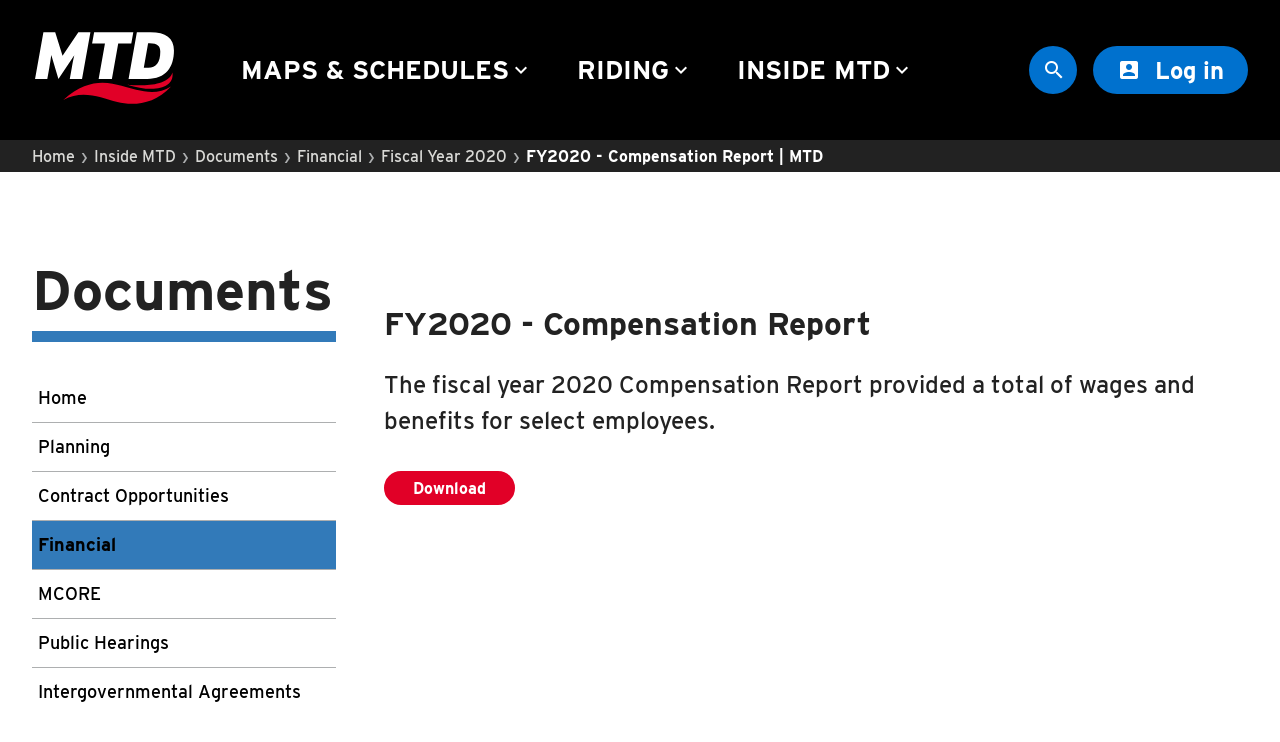

--- FILE ---
content_type: text/html; charset=utf-8
request_url: https://mtd.org/inside/documents/document-categories/financial/fiscal-year-2020/fy2020-compensation-report/
body_size: 9478
content:


<!doctype html>
<html lang="en">
<head>
	<meta charset="utf-8">
	<link href="/content/css/site.css?a81380a6c19f1d08b90ea075c405135c2fc7ee53" rel="preload" as="style" />

	<link href="/umbraco/Surface/Font/AdobeFonts" rel="preload" as="style" />
	<link href="https://fonts.googleapis.com/css?family=Material+Icons" rel="preload" as="style" />
	<link rel="preload" href="https://fonts.gstatic.com/s/materialicons/v53/flUhRq6tzZclQEJ-Vdg-IuiaDsNcIhQ8tQ.woff2" as="font" type="font/woff2" crossorigin>
	<link href="/content/lib/react.js" rel="preload" as="script" />
<link href="/content/lib/react-dom.js" rel="preload" as="script" />
	

	<link href="https://www.googletagmanager.com" rel="preconnect" />
	<link href="https://fonts.googleapis.com" rel="preconnect" />

	<meta name="viewport" content="width=device-width,minimum-scale=1,initial-scale=1">
	<link id="canonical-url" rel="canonical" href="https://mtd.org/inside/documents/document-categories/financial/fiscal-year-2020/fy2020-compensation-report/">
	<link rel="author" href="/humans.txt">
	<meta http-equiv="x-ua-compatible" content="ie=edge">
	<title>FY2020 - Compensation Report | MTD</title>
	
	

	<meta name="twitter:site" content="@rideMTD">
	<meta name="twitter:creator" content="@rideMTD">
				<meta name="twitter:card" content="summary_large_image">


	<meta property="fb:app_id" content="229063247953066">
	<meta property="og:url" content="https://mtd.org/inside/documents/document-categories/financial/fiscal-year-2020/fy2020-compensation-report/">
	<meta property="og:locale" content="en_US">
	<meta property="og:site_name" content="MTD">
	<meta property="og:title" content="FY2020 - Compensation Report | MTD">
	<meta property="og:type" content="website">
	
	<meta property="og:updated_time" content="2022-01-04T15:51:49">
	

	
	


	<link rel="apple-touch-icon" sizes="180x180" href="/apple-touch-icon.png?v=3">
	<link rel="icon" type="image/png" sizes="32x32" href="/favicon-32x32.png?v=3">
	<link rel="icon" type="image/png" sizes="16x16" href="/favicon-16x16.png?v=3">
	<link rel="manifest" href="/manifest.json?v=3">
	<meta name="msapplication-TileColor" content="#002f87">
	<meta name="theme-color" content="#002f87">

	<link href="https://fonts.googleapis.com/css?family=Material+Icons" rel="stylesheet">
	<link href="/umbraco/Surface/Font/AdobeFonts" rel="stylesheet">
	<link href="/content/css/site.css?a81380a6c19f1d08b90ea075c405135c2fc7ee53" rel="stylesheet" />

	
	<link href="/content/css/interior-page.css?3bde686708b904075f3dd484ed16e3717977a160" rel="stylesheet" />

	

	<link href="/content/css/side-nav.css?d157dfaeb74a683adfa076fa5b395bbea0179b00" rel="stylesheet" />


	<style>
		:root{
			--secondary-nav-fg: #ffffff;
			--secondary-nav-bg: #327ab9;
		}
	</style>
	
	<link href="/content/css/inside-mtd.css?d97bb72d50ea4f2a19ee16829058c5730c61faf6" rel="stylesheet" />

	




	
	
	
	<script defer data-domain="mtd.org" src="https://pa.mtd.org/js/script.file-downloads.outbound-links.pageview-props.tagged-events.js"></script>
	<script>window.plausible = window.plausible || function () { (window.plausible.q = window.plausible.q || []).push(arguments) }</script>
</head>
<body id="body">
	

<header class="header-nav" id="primary-nav">

	<a href="#skip-nav" class="skip-nav" tabindex="0">Skip to main content</a>

	<nav class="main-nav" id="main-nav-container">
		<button aria-label="Open Menu" class="mobile-menu-button closed" id="menu-button" aria-hidden="true" tabindex="-1">
			<span class="hamburger-box">
				<span class="hamburger-inner"></span>
			</span>
		</button>

		<a class="logo-link" id="logo-link" title="Home" href="/" aria-label="Home" tabindex="0">
			<svg><use xlink:href="#mtd-logo" /></svg>
		</a>

		<ul id="main-nav" aria-label="Site Navigation" class="main-nav-list">
				<li role="none">
						<button class="top-menu-item" aria-expanded="false" id="node-1057" aria-controls="sub-nav-menu-1057">
							Maps &amp; Schedules
							<i class="material-icons" role="none" aria-hidden="true">keyboard_arrow_down</i>
						</button>
						<div class="sub-menu sub-menu-inactive">
							<div class="wrap" role="region" aria-labelledby="node-1057">
								<div class="arrow" role="none">
									<svg xmlns="http://www.w3.org/2000/svg" version="1.1" viewBox="0 0 52 29" xml:space="preserve">
									<path class="arrow-path" d="M0 15h22L37 0l15 15v14H0V15"></path>
									</svg>
								</div>
								<ul id="sub-nav-menu-1057">
									<li>
										<a href="/maps-and-schedules/"
										   class="sub-menu-link"
										   >
											Maps &amp; Schedules
										</a>
									</li>
										<li>
											<a class="sub-menu-link"
											   
											   href="/maps-and-schedules/routes/">
												Routes
											</a>
										</li>
										<li>
											<a class="sub-menu-link"
											   
											   href="/maps-and-schedules/bus-stops/">
												Bus Stops
											</a>
										</li>
										<li>
											<a class="sub-menu-link"
											   
											   href="/maps-and-schedules/plan-trip/">
												Trip Planner
											</a>
										</li>
										<li>
											<a class="sub-menu-link"
											   
											   href="/maps-and-schedules/schools/">
												Schools
											</a>
										</li>
										<li>
											<a class="sub-menu-link"
											   
											   href="/maps-and-schedules/maps/">
												Maps
											</a>
										</li>
										<li>
											<a class="sub-menu-link"
											   
											   href="/maps-and-schedules/apps/">
												Apps
											</a>
										</li>
										<li>
											<a class="sub-menu-link"
											   
											   href="/maps-and-schedules/reroutes/">
												Reroutes
											</a>
										</li>
										<li>
											<a class="sub-menu-link"
											   
											   href="/maps-and-schedules/uiuc-learn-to-ride/">
												UIUC Learn To Ride
											</a>
										</li>
										<li>
											<a class="sub-menu-link"
											   
											   href="/maps-and-schedules/public-hearing/">
												Public Hearing
											</a>
										</li>
								</ul>
							</div>
						</div>
				</li>
				<li role="none">
						<button class="top-menu-item" aria-expanded="false" id="node-1058" aria-controls="sub-nav-menu-1058">
							Riding
							<i class="material-icons" role="none" aria-hidden="true">keyboard_arrow_down</i>
						</button>
						<div class="sub-menu sub-menu-inactive">
							<div class="wrap" role="region" aria-labelledby="node-1058">
								<div class="arrow" role="none">
									<svg xmlns="http://www.w3.org/2000/svg" version="1.1" viewBox="0 0 52 29" xml:space="preserve">
									<path class="arrow-path" d="M0 15h22L37 0l15 15v14H0V15"></path>
									</svg>
								</div>
								<ul id="sub-nav-menu-1058">
									<li>
										<a href="/riding/"
										   class="sub-menu-link"
										   >
											Riding
										</a>
									</li>
										<li>
											<a class="sub-menu-link"
											   
											   href="/riding/boarding-riding/">
												Boarding &amp; Riding
											</a>
										</li>
										<li>
											<a class="sub-menu-link"
											   
											   href="/riding/accessibility/">
												Accessibility
											</a>
										</li>
										<li>
											<a class="sub-menu-link"
											   
											   href="/riding/planning-a-trip/">
												Planning A Trip
											</a>
										</li>
										<li>
											<a class="sub-menu-link"
											   
											   href="/riding/mtd-services/">
												MTD Services
											</a>
										</li>
										<li>
											<a class="sub-menu-link"
											   
											   href="/riding/lost-found/">
												Lost &amp; Found
											</a>
										</li>
										<li>
											<a class="sub-menu-link"
											   
											   href="/riding/bringing-a-bicycle/">
												Bringing a Bicycle
											</a>
										</li>
										<li>
											<a class="sub-menu-link"
											   
											   href="/riding/fares-passes/">
												Fares &amp; Passes
											</a>
										</li>
										<li>
											<a class="sub-menu-link"
											   
											   href="/riding/token-transit/">
												Token Transit
											</a>
										</li>
										<li>
											<a class="sub-menu-link"
											   
											   href="/riding/hours-holidays/">
												Hours &amp; Holidays
											</a>
										</li>
										<li>
											<a class="sub-menu-link"
											   
											   href="/riding/community-engagement/">
												Community Engagement
											</a>
										</li>
										<li>
											<a class="sub-menu-link"
											   
											   href="/riding/rules-regulations/">
												Rules &amp; Regulations
											</a>
										</li>
								</ul>
							</div>
						</div>
				</li>
				<li role="none">
						<button class="top-menu-item" aria-expanded="false" id="node-1059" aria-controls="sub-nav-menu-1059">
							Inside MTD
							<i class="material-icons" role="none" aria-hidden="true">keyboard_arrow_down</i>
						</button>
						<div class="sub-menu sub-menu-inactive">
							<div class="wrap" role="region" aria-labelledby="node-1059">
								<div class="arrow" role="none">
									<svg xmlns="http://www.w3.org/2000/svg" version="1.1" viewBox="0 0 52 29" xml:space="preserve">
									<path class="arrow-path" d="M0 15h22L37 0l15 15v14H0V15"></path>
									</svg>
								</div>
								<ul id="sub-nav-menu-1059">
									<li>
										<a href="/inside/"
										   class="sub-menu-link"
										   >
											Inside MTD
										</a>
									</li>
										<li>
											<a class="sub-menu-link"
											   
											   href="/inside/who-we-are/">
												Who We Are
											</a>
										</li>
										<li>
											<a class="sub-menu-link"
											   
											   href="/inside/documents/">
												Documents
											</a>
										</li>
										<li>
											<a class="sub-menu-link"
											   
											   href="/inside/compliance/">
												Compliance
											</a>
										</li>
										<li>
											<a class="sub-menu-link"
											   
											   href="/inside/board/">
												Board
											</a>
										</li>
										<li>
											<a class="sub-menu-link"
											   
											   href="/inside/jobs/">
												Jobs
											</a>
										</li>
										<li>
											<a class="sub-menu-link"
											   
											   href="/inside/mtd-pulse/">
												MTD Pulse
											</a>
										</li>
										<li>
											<a class="sub-menu-link"
											   
											   href="/inside/illinois-terminal/">
												Illinois Terminal
											</a>
										</li>
										<li>
											<a class="sub-menu-link"
											   
											   href="/inside/mtd2071/">
												MTD2071
											</a>
										</li>
										<li>
											<a class="sub-menu-link"
											   
											   href="/inside/projects/">
												Projects
											</a>
										</li>
										<li>
											<a class="sub-menu-link"
											   
											   href="/inside/advertise/">
												Advertise
											</a>
										</li>
										<li>
											<a class="sub-menu-link"
											   
											   href="/inside/contact/">
												Contact
											</a>
										</li>
								</ul>
							</div>
						</div>
				</li>
		</ul>
	</nav>
	<div class="right-nav">
		<div class="search" role="search" aria-label="Search MTD.org" id="site-search-container">
			<form action="/site-search-champaign-urbana-mass-transit-district/" method="get" name="search" id="site-search-form" class="hide">
				<input type="search" class="search-input" name="query" id="query" aria-label="Site Search" />
				<button type="submit" aria-label="Site Search" onclick="mtdAnalytics.LogSiteSearch()">
					<i class="material-icons">&#xe8b6;</i>
				</button>
			</form>
			<a href="/site-search-champaign-urbana-mass-transit-district/"
			   aria-hidden="true"
			   class="hide mobile-search-button"
			   aria-label="Site Search"
			   onclick="mtdAnalytics.LogSiteSearch()"
			   id="site-search-link">
				<i class="material-icons">&#xe8b6;</i>
			</a>
		</div>
		<div class="login-button-app" id="login-button-app"></div>
	</div>

</header>

	
	

<nav id="breadcrumb-nav" class="breadcrumbs" role="navigation" aria-label="Breadcrumb trail">
	<ol>
			<li>
				<a href="/">Home</a>
				<span aria-hidden="true">&rsaquo;</span>
			</li>
			<li>
				<a href="/inside/">Inside MTD</a>
				<span aria-hidden="true">&rsaquo;</span>
			</li>
			<li>
				<a href="/inside/documents/">Documents</a>
				<span aria-hidden="true">&rsaquo;</span>
			</li>
			<li>
				<a href="/inside/documents/document-categories/financial/">Financial</a>
				<span aria-hidden="true">&rsaquo;</span>
			</li>
			<li>
				<a href="/inside/documents/document-categories/financial/fiscal-year-2020/">Fiscal Year 2020</a>
				<span aria-hidden="true">&rsaquo;</span>
			</li>
		<li>
			<a href="https://mtd.org/inside/documents/document-categories/financial/fiscal-year-2020/fy2020-compensation-report/" aria-current="page">
				FY2020 - Compensation Report | MTD
			</a>
		</li>
	</ol>
	<div class="back-button">
		<span aria-hidden="true">&lsaquo;</span><a href="/inside/documents/document-categories/financial/fiscal-year-2020/"> Back</a>
	</div>
</nav>


	<div id="skip-nav" class="skip-nav" tabindex="-1">
		<noscript>
			<div class="noscript">
				<h2>
					No JavaScript Detected
				</h2>
				<p>
					MTD.org requires JavaScript to fully function. Please enable JavaScript in your browser to get the best of MTD.org.
				</p>
			</div>
		</noscript>
		


	


<main role="main">
	<div class="main-container interior">
		
	<div class="secondary-nav" id="secondary-nav">
		<div class="section">
			<h1 class="page-name small">Documents</h1>
		</div>
	<nav aria-label="Documents Navigation">
		<div class="mobile-menu-controls">
			<button aria-hidden="true" tabindex="-1" class="hide" id="side-nav-mobile-menu-controls-button">
				<span class="name" aria-hidden="true">Financial</span>
					<span class="material-icons">expand_more</span>
			</button>
		</div>

		<ul class="sub-nav" id="sub-navigation-list">
			<li class="home ">
				<a href="/inside/documents/"
				   >
					Home
				</a>
			</li>
				<li class="">
						<a href="/inside/documents/document-categories/planning/">Planning</a>
				</li>
				<li class="">
						<a href="/inside/documents/document-categories/contract-opportunities/">Contract Opportunities</a>
				</li>
				<li class="current">
						<a href="/inside/documents/document-categories/financial/" >Financial</a>
				</li>
				<li class="">
						<a href="/inside/documents/document-categories/mcore/">MCORE</a>
				</li>
				<li class="">
						<a href="/inside/documents/document-categories/public-hearings/">Public Hearings</a>
				</li>
				<li class="">
						<a href="/inside/documents/document-categories/intergovernmental-agreements/">Intergovernmental Agreements</a>
				</li>
		</ul>
	</nav>
	</div>
	

		<div class="content">
			




<div class="with-secondary-nav">
	




<article>
	<section class="document">
		<h2>FY2020 - Compensation Report</h2>
			<div class="blurb">
				<p>The fiscal year 2020 Compensation Report provided a total of wages and benefits for select employees.</p>

			</div>
		<div class="action">
			<a href="/media/2486/fy20-compensation-forecast.pdf"
			   class="button"
			   download="FY2020 - Compensation Report.pdf">
				Download
				<span class="sr"> FY2020 - Compensation Report (pdf)</span>
			</a>
		</div>
	</section>
</article>





</div>






		</div>
	</div>
</main>


	









	</div>
	<footer class="footer">
	<svg xmlns="http://www.w3.org/2000/svg" version="1.1" viewBox="0 0 1000 75" xml:space="preserve" class="swoosh">
		<path
			d="M0 58.9c21.1-8.6 65.7-27.3 167.5-43 29.5-4.5 50.7-6.1 93.5-7.8 62.2-2.3 109 1.4 153.3 5.2 47.2 4 79.7 8.5 139.6 16.9 81.6 11.4 101.7 16.5 166.9 24.6 26.8 3.3 63.2 8.7 108.7 11 28.7 1.5 52.2 1.4 61 1.4 29.1-.2 28.4-.5 52.4-1.6 36.7-2.7 42.3-3.2 57.3-4.8V.2H0v58.7z"
		/>
	</svg>
	<div class="footer-grid">
		<div class="main">
			<div class="logo">
				<svg><use xlink:href="#mtd-logo-lockup" /></svg>
			</div>
			<div class="address">
				<p class="name">Champaign-Urbana Mass Transit District</p>
				<p>
					1101 E. University Ave.<br />
					Urbana, IL 61802-2009
				</p>
				<p>
					<a property="telephone" href="tel:+1-217-384-8188">217.384.8188</a>
				</p>
			</div>
			<div class="social">
				<span id="share"></span>
				<a href="https://www.facebook.com/rideMTD/" aria-label="Follow MTD on Facebook">
					<svg><use xlink:href="#fb" /></svg>
				</a>
				<a href="https://twitter.com/rideMTD/" aria-label="Follow MTD on Twitter">
					<svg><use xlink:href="#twitter" /></svg>
				</a>
				<a href="https://instagram.com/rideMTD/" aria-label="Follow MTD on Instagram">
					<svg><use xlink:href="#instagram" /></svg>
				</a>
				<a href="https://www.youtube.com/@RideMTD" aria-label="Subscribe to MTD on Youtube">
					<svg><use xlink:href="#youtube" /></svg>
				</a>
			</div>

			<div class="main-footer-links">
				<ul>
					<li><a href="/inside/contact/">Contact Us</a></li>
					<li><a href="/privacy-policy/">Privacy Policy</a></li>
					<li><a href="/accessibility-policy/">Accessibility Policy</a></li>
				</ul>
			</div>

			<div class="languages">
				<nav class="translation-info" role="navigation" aria-label="Translation Information">
	<h2>Rider Information</h2>
	<ul>
				<li><a href="/languages/english/" lang="en">English</a></li>
				<li><a href="/languages/spanish/" title="Spanish" lang="es">espa&#241;ol</a></li>
				<li><a href="/languages/korean/" title="Korean" lang="ko">한국어</a></li>
				<li><a href="/languages/chinese/" title="Chinese" lang="zh">中文</a></li>
				<li><a href="/languages/french/" title="French" lang="fr">fran&#231;ais</a></li>
				<li><a href="/languages/hindi/" title="Hindi" lang="hi">हिन्दी</a></li>
	</ul>
</nav>

			</div>

		</div>
		<div class="footer-fare">
			<p class="top">
				<span class="still">
					Just
				</span>
				<span class="price">
					<span class="dollar">$</span><span class="number">1</span>
				</span>
				<span class="or-less">
					Each Way
				</span>
			</p>
			<p>
				<span class="students">
					Many students, seniors, &amp; others
				</span>
				<span class="free">
					Ride Fare-Free
				</span>
				<span class="fare-link">
					<a href="/riding/fares-passes/">find out more</a>
				</span>
			</p>
		</div>
		<div class="footer-links">
			<ul>
				<li>
					<a href="/inside/mtd-pulse/">Get the <strong>Latest News</strong></a>
				</li>
				<li>
					<a href="/inside/jobs/">See our <strong>Available Jobs</strong></a>
				</li>
				<li>
					<a href="/inside/documents/">Browse <strong>Public Documents</strong></a>
				</li>
				<li>
					<a href="/inside/mtd2071/"><strong>MTD2071</strong></a>
				</li>
				<li>
					<a href="/maps-and-schedules/plan-trip/">Use the <strong>Trip Planner</strong></a>
				</li>
				<li>
					<a href="/maps-and-schedules/routes/">View <strong>All MTD Routes</strong></a>
				</li>
				<li>
					<a href="/maps-and-schedules/bus-stops/"><strong>Find a Bus Stop</strong></a>
				</li>
				<li>
					<a href="/maps-and-schedules/apps/"><strong>Download an App</strong></a>
				</li>
				<li>
					<a href="/inside/illinois-terminal/cityview/"><strong>CityView</strong> Event Space</a>
				</li>
			</ul>
		</div>
	</div>
</footer>


	
	<script>
		window.mtd = {
			searchSessionId: '2bd3b42d-5319-4a95-bf48-25b0932fe2f0'
		};
	</script>
	
	
	
	



	
<script src="/content/lib/react.js"></script>
<script src="/content/lib/react-dom.js"></script>


<script>
	window.mtd.user = {
		loggedIn: false,
		prompt: false,
		name: '',
		email: '',
		picture: ''
	};
</script>

<script src="https://accounts.google.com/gsi/client"></script>
<script src="/content/js-prod/auth.eef6018b484766bda26d.js" async defer></script>

<script src="/content/js-prod/navigation.fe3d9e6fe14db0c6f7f2.js" async defer></script>

<script src="/content/js-prod/siteSearch.902ac3bba272e6bdad2c.js" async defer></script>

<script src="/content/js-prod/share.982e0ce5451e94356776.js" async defer></script>


<script src="/content/FeatureDetection/features.js" async defer></script>

	
	

	<script src="/content/js-prod/secondaryNav.517f5f6b2e6c0fd194bb.js" async defer></script>


	
	



	<svg xmlns="http://www.w3.org/2000/svg" class="svg-nope">
	<defs>
		<symbol id="fb" viewBox="0 0 32 32">
			<path d="M30.23 0H1.77A1.77 1.77 0 0 0 0 1.77v28.46A1.77 1.77 0 0 0 1.77 32h15.32V19.61h-4.17v-4.83h4.17v-3.56c0-4.13 2.52-6.38 6.21-6.38A34.22 34.22 0 0 1 27 5v4.34h-2.53c-2 0-2.39 1-2.39 2.35v3.08h4.78l-.62 4.83h-4.16V32h8.15A1.77 1.77 0 0 0 32 30.23V1.77A1.77 1.77 0 0 0 30.23 0z" />
		</symbol>
		<symbol id="twitter" viewBox="0 0 32 32">
			<path d="M10.05 29c12.08 0 18.68-10 18.68-18.68v-.85A13.38 13.38 0 0 0 32 6.08a13.31 13.31 0 0 1-3.78 1 6.61 6.61 0 0 0 2.89-3.64 13.06 13.06 0 0 1-4.17 1.59 6.57 6.57 0 0 0-11.36 4.53 7.26 7.26 0 0 0 .17 1.5A18.65 18.65 0 0 1 2.22 4.19a6.59 6.59 0 0 0 2 8.77 6.64 6.64 0 0 1-3-.82v.09a6.58 6.58 0 0 0 5.26 6.44 6.6 6.6 0 0 1-3 .12 6.57 6.57 0 0 0 6.13 4.56 13.17 13.17 0 0 1-8.16 2.82A12.64 12.64 0 0 1 0 26.08 18.68 18.68 0 0 0 10.05 29" />
		</symbol>
		<symbol id="instagram" viewBox="0 0 32 32">
			<path d="M16 2.93c4.27 0 4.78 0 6.47.09a8.85 8.85 0 0 1 3 .55 5 5 0 0 1 1.84 1.2 5 5 0 0 1 1.2 1.84 8.85 8.85 0 0 1 .55 3c.08 1.69.09 2.19.09 6.47s0 4.78-.09 6.47a8.85 8.85 0 0 1-.55 3 5.3 5.3 0 0 1-3 3 8.85 8.85 0 0 1-3 .55c-1.69.08-2.19.09-6.47.09s-4.78 0-6.47-.09a8.85 8.85 0 0 1-3-.55 5 5 0 0 1-1.84-1.2 5 5 0 0 1-1.2-1.84 8.85 8.85 0 0 1-.55-3c-.08-1.69-.09-2.19-.09-6.47s0-4.78.09-6.47a8.85 8.85 0 0 1 .55-3 5 5 0 0 1 1.2-1.84 5 5 0 0 1 1.84-1.2 8.85 8.85 0 0 1 3-.55c1.69-.08 2.19-.09 6.47-.09M16 0c-4.35 0-4.89 0-6.6.1a11.74 11.74 0 0 0-3.88.79 7.84 7.84 0 0 0-2.83 1.84A7.84 7.84 0 0 0 .84 5.57 11.74 11.74 0 0 0 .1 9.45C0 11.16 0 11.7 0 16s0 4.89.1 6.6a11.74 11.74 0 0 0 .74 3.88 7.84 7.84 0 0 0 1.85 2.83 7.84 7.84 0 0 0 2.83 1.85 11.74 11.74 0 0 0 3.88.74c1.71.08 2.25.1 6.6.1s4.89 0 6.6-.1a11.74 11.74 0 0 0 3.88-.74 8.18 8.18 0 0 0 4.68-4.68 11.74 11.74 0 0 0 .74-3.88c.08-1.71.1-2.25.1-6.6s0-4.89-.1-6.6a11.74 11.74 0 0 0-.74-3.88 7.84 7.84 0 0 0-1.85-2.83 7.84 7.84 0 0 0-2.83-1.8A11.74 11.74 0 0 0 22.6.14C20.89.06 20.35 0 16 0z" />
			<path d="M16 7.83A8.22 8.22 0 1 0 24.22 16 8.22 8.22 0 0 0 16 7.83zm0 13.55A5.33 5.33 0 1 1 21.33 16 5.33 5.33 0 0 1 16 21.38z" />
			<circle cx="24.54" cy="7.5" r="1.92" />
		</symbol>
		<symbol id="youtube" viewBox="0 0 32 32">
			<path d="M31.68 9.6a6.92 6.92 0 0 0-1.27-3.18 4.58 4.58 0 0 0-3.21-1.35C22.72 4.75 16 4.75 16 4.75s-6.72 0-11.2.32a4.58 4.58 0 0 0-3.21 1.36A6.92 6.92 0 0 0 .32 9.6 48.4 48.4 0 0 0 0 14.78v2.43a48.4 48.4 0 0 0 .32 5.18 6.92 6.92 0 0 0 1.27 3.18 5.43 5.43 0 0 0 3.53 1.37c2.56.25 10.88.32 10.88.32s6.72 0 11.2-.33a4.58 4.58 0 0 0 3.21-1.36 6.92 6.92 0 0 0 1.27-3.18 48.46 48.46 0 0 0 .32-5.18v-2.43a48.46 48.46 0 0 0-.32-5.18zm-19 10.55v-9l8.65 4.51z" />
		</symbol>
		<symbol id="share-icon" viewBox="0 0 24 24">
			<path d="M0 0h24v24H0z" fill="none" />
			<path d="M18 16.08c-.76 0-1.44.3-1.96.77L8.91 12.7c.05-.23.09-.46.09-.7s-.04-.47-.09-.7l7.05-4.11c.54.5 1.25.81 2.04.81 1.66 0 3-1.34 3-3s-1.34-3-3-3-3 1.34-3 3c0 .24.04.47.09.7L8.04 9.81C7.5 9.31 6.79 9 6 9c-1.66 0-3 1.34-3 3s1.34 3 3 3c.79 0 1.5-.31 2.04-.81l7.12 4.16c-.05.21-.08.43-.08.65 0 1.61 1.31 2.92 2.92 2.92 1.61 0 2.92-1.31 2.92-2.92s-1.31-2.92-2.92-2.92z" />
		</symbol>
		<symbol id="mtd-logo" viewBox="0 0 630 350">
			<path fill="#e10027" d="M604 255.9c-70.4 47.4-151.1 13.2-215.3-3-63.7-17.3-147-33.7-252.7 61.7 84.5-46.6 162.4-9.6 234.8 9.3 64.1 16.1 159 14 233.2-68" />
			<path fill="#e10027" d="M414.5 247.8l-.1.2c104.7 34.2 205.5 22.1 195.9-53.2-24 76.2-197.8 52.6-195.8 53" />
			<path fill="#fff" d="M557.4 103.9c0-24.3-11.7-37.2-45.9-37.2h-7l-18.7 107.7H505c34.3.1 52.4-24.8 52.4-70.5M500.7 223h-81.1l36-204.8h58.8c67 0 102.4 25.5 102.4 80.5 0 73.1-35.1 124.3-116.1 124.3M431.4 67.6h-56.8L347.1 223h-57.6L317 67.6h-55.9l8.8-49.4h170.3zM183.8 119.7l-69 103.2-31.1-104.7c-2 15.8-5 35.7-8.5 55.9L66.4 223H13.2L49.5 18.2h51.3l31.9 103 68.7-103h52.4L217.4 223h-53.3l8.8-48.9c3.6-20.1 7.1-38.6 10.9-54.4" />
		</symbol>
		<symbol id="mtd-logo-lockup" viewBox="0 0 800 500">
			<g fill="#fff">
				<path d="M326.3 425.4c.1-5.1-1.4-7.7-6.6-7.7-4 0-6.2 2.7-7.6 7.7h14.2zm14.9-.2c0 4.4-.8 8.6-1.5 11h-29.2c-.4 5.6 3.5 8.1 8.2 8.1 4.4 0 7.4-.7 12.3-3l4.7 11.5c-6.2 3.2-12.3 4.8-19 4.8-14.2 0-21.8-8.8-21.8-22 0-17.5 10.6-30.8 26.2-30.8 13.8 0 20.1 8.2 20.1 20.4M111 440.9l-4.8 14.9c-3 1.3-6.7 1.8-10.3 1.8-9.3 0-13.4-3.4-13.4-11.3 0-1.4.2-3.1.5-4.8l3.9-22h-7.2l2.4-13.6h7.2l2.2-12.8 18.6-6.9-3.5 19.7h10.5l-2.4 13.6h-10.5l-3.2 18.3c-.1.7-.2 1.4-.2 1.8 0 2.4 1.3 3.2 4 3.2 2 0 4.5-.8 6.2-1.9M165.1 456.5h-17.5l5.1-28.8c.2-1.1.3-2.2.3-3.1 0-3.6-1.9-5.2-4.8-5.2-3.7 0-5.6 1.7-6.8 8.1l-5.1 28.9H119l11.2-63.4 18.6-6.9-4.1 23.1c2.5-2 6.8-4.4 11.8-4.4 9.3 0 14.6 4.6 14.6 14.8 0 2.1-.4 5.2-.8 7.6l-5.2 29.3zM218.4 407.5l-7.1 17.5c-1.4-1.6-4.2-4.2-8.2-4.2-4.1 0-6.2 2-7.2 8.2l-4.8 27.6h-17.4l9-50.7H200l-.6 3c2.4-1.9 6-4.1 10.4-4.1 4.3 0 6.9 1.4 8.6 2.7M232.4 456.5H215l9-50.6h17.4zM298.6 405.9l-25.2 50.7h-18l-8.6-50.7h18.4l1.2 18.6c.3 4.2.9 10.3.8 15.1 1.4-4.9 3.8-10.9 5.5-15.1l7.6-18.6h18.3z" />
			</g>
			<g fill="#e10027">
				<path d="M510.4 321.5l-.1.2c104.7 34.2 205.5 22.1 195.9-53.2-24 76.2-197.8 52.6-195.8 53" />
				<path d="M699.9 329.6c-70.4 47.4-151.1 13.2-215.3-3-63.7-17.3-147-33.7-252.7 61.7 84.5-46.6 162.4-9.6 234.8 9.3 64.1 16.1 159.1 13.9 233.2-68" />
			</g>
			<g fill="#fff">
				<path id="d" d="M653.3 177.6c0-24.3-11.7-37.2-45.9-37.2h-7l-18.7 107.7H601c34.2 0 52.3-24.8 52.3-70.5m-56.7 119.1h-81.1l36-204.8h58.8c67 0 102.4 25.5 102.4 80.5 0 73.1-35.1 124.3-116.1 124.3" />
				<path id="t" fill="#fff" d="M527.3 141.3h-56.8L443 296.7h-57.6l27.5-155.4H357l8.8-49.4h170.3z" />
				<path id="m" d="M279.7 193.4l-69 103.2-31.1-104.7c-2 15.8-5 35.7-8.5 55.9l-8.8 48.9H109l36.3-204.8h51.3l31.9 103 68.7-103h52.4l-36.3 204.8H260l8.8-48.9c3.6-20.1 7.1-38.6 10.9-54.4" />
			</g>
		</symbol>
		<symbol id="favicon" viewBox="0 0 1000 1000">
			<path fill="#005FC5" d="M279.5 452.8c9.6-30.2 25.3-57.7 45.6-81.1-32.6-14.4-55.4-47-55.4-85 0-51.3 41.6-92.8 92.8-92.8 21.5 0 41.4 7.3 57.1 19.6 10-30 26.1-57.3 46.7-80.4-29.6-20.1-65.3-31.8-103.8-31.8-102.4 0-185.4 83-185.4 185.4 0 46.4 38 127.8 79.7 203.1 5-1.3 9.9-2.5 14.8-3.7 1.7-11.4 4.4-22.5 7.9-33.3zm267.6-181.4c7.3-44 45.5-77.5 91.5-77.5 51.3 0 92.8 41.6 92.8 92.8 0 38.5-23.4 71.5-56.8 85.6 20.2 23.5 35.8 51.1 45.3 81.3 4.4 13.9 7.5 28.4 9.1 43.3 3.9-.2 7.8-.4 11.6-.7 43-77 83.2-161.8 83.2-209.5 0-102.4-83-185.4-185.4-185.4-54.9 0-104.2 23.9-138.1 61.8l-.2-.2c-26 29-43 66.3-46.6 107.4.1.4.1.7.2 1.1-.4 5.1-.7 10.2-.7 15.4 0 3 .2 6.3.6 9.6 14.8-3 30.1-4.6 45.8-4.6 16.3 0 30 1.8 45.3 5.1" />
			<path fill="#005FC5" d="M418.7 478.6c34.2-69.1 146.2-60.2 168.9 13.7 31.1 3.3 63.7 5.3 96 5.6-29.6-201.4-313-216.6-364.2-19.7 34.5-3.8 67.6-3.1 99.3.4zm-.8 191c-21.8-6.5-43.8-13.1-66-19l147.8 247.3 115.7-192.1c-53-.3-97.7-8.7-127-16.1-23.5-6.1-47.4-13.2-70.5-20.1z" />
			<path fill="#ea0029" d="M579.9 516.7l-.1.4c204.6 66.9 401.7 43.3 383-104.1-46.9 149.1-386.7 102.8-382.9 103.7" />
			<path fill="#ea0029" d="M950.4 532.4c-137.6 92.8-295.5 25.7-420.9-5.9-124.6-33.8-287.4-66-494.2 120.7 165.3-91.2 317.5-18.8 459.2 18.2 125.4 31.6 311 27.4 455.9-133" />
		</symbol>
	</defs>
</svg>

	
	
	
	



	
	
	


	

	<link href="/content/css/print.css?4b945b5e8efe42d4aec185a608558adc908516b3" rel="stylesheet" media="print" />

	<script>
		if ('serviceWorker' in navigator) {
			// Use the window load event to keep the page load performant
			window.addEventListener('load', () => {
				navigator.serviceWorker.register('/sw.js');
			});
		}
	</script>
	<script src="/content/js-prod/offline.ad1aac53c7734891e74a.js"></script>

</body>
</html>








--- FILE ---
content_type: text/css
request_url: https://mtd.org/content/css/interior-page.css?3bde686708b904075f3dd484ed16e3717977a160
body_size: 761
content:
[aria-label][role~=tooltip]{position:relative}[aria-label][role~=tooltip]:after,[aria-label][role~=tooltip]:before{transform:translateZ(0);backface-visibility:hidden;will-change:transform;opacity:0;pointer-events:none;transition:all var(--microtip-transition-duration,.18s) var(--microtip-transition-easing,ease-in-out) var(--microtip-transition-delay,0s);position:absolute;box-sizing:border-box;z-index:10;transform-origin:top}[aria-label][role~=tooltip]:before{background-size:100% auto!important;content:""}[aria-label][role~=tooltip]:after{background:rgba(17,17,17,.9);border-radius:4px;color:#fff;content:attr(aria-label);font-size:var(--microtip-font-size,13px);font-weight:var(--microtip-font-weight,normal);text-transform:var(--microtip-text-transform,none);padding:.5em 1em;white-space:nowrap;box-sizing:content-box}[aria-label][role~=tooltip]:focus:after,[aria-label][role~=tooltip]:focus:before,[aria-label][role~=tooltip]:hover:after,[aria-label][role~=tooltip]:hover:before{opacity:1;pointer-events:auto}[role~=tooltip][data-microtip-position|=top]:before{background:url("data:image/svg+xml;charset=utf-8,%3Csvg xmlns='http://www.w3.org/2000/svg' width='36' height='12'%3E%3Cpath fill='rgba(17, 17, 17, 0.9)' d='M2.658 0h32.004c-6 0-11.627 12.002-16.002 12.002C14.285 12.002 8.594 0 2.658 0z'/%3E%3C/svg%3E") no-repeat;height:6px;width:18px;margin-bottom:5px}[role~=tooltip][data-microtip-position|=top]:after{margin-bottom:11px}[role~=tooltip][data-microtip-position|=top]:before{transform:translate3d(-50%,0,0);bottom:100%;left:50%}[role~=tooltip][data-microtip-position|=top]:hover:before{transform:translate3d(-50%,-5px,0)}[role~=tooltip][data-microtip-position|=top]:after{transform:translate3d(-50%,0,0);bottom:100%;left:50%}[role~=tooltip][data-microtip-position=top]:hover:after{transform:translate3d(-50%,-5px,0)}[role~=tooltip][data-microtip-position=top-left]:after{transform:translate3d(calc(-100% + 16px),0,0);bottom:100%}[role~=tooltip][data-microtip-position=top-left]:hover:after{transform:translate3d(calc(-100% + 16px),-5px,0)}[role~=tooltip][data-microtip-position=top-right]:after{transform:translate3d(-16px,0,0);bottom:100%}[role~=tooltip][data-microtip-position=top-right]:hover:after{transform:translate3d(-16px,-5px,0)}[role~=tooltip][data-microtip-position|=bottom]:before{background:url("data:image/svg+xml;charset=utf-8,%3Csvg xmlns='http://www.w3.org/2000/svg' width='36' height='12'%3E%3Cpath fill='rgba(17, 17, 17, 0.9)' d='M33.342 12H1.338c6 0 11.627-12.002 16.002-12.002C21.715-.002 27.406 12 33.342 12z'/%3E%3C/svg%3E") no-repeat;height:6px;width:18px;margin-top:5px;margin-bottom:0}[role~=tooltip][data-microtip-position|=bottom]:after{margin-top:11px}[role~=tooltip][data-microtip-position|=bottom]:before{transform:translate3d(-50%,-10px,0);bottom:auto;left:50%;top:100%}[role~=tooltip][data-microtip-position|=bottom]:hover:before{transform:translate3d(-50%,0,0)}[role~=tooltip][data-microtip-position|=bottom]:after{transform:translate3d(-50%,-10px,0);top:100%;left:50%}[role~=tooltip][data-microtip-position=bottom]:hover:after{transform:translate3d(-50%,0,0)}[role~=tooltip][data-microtip-position=bottom-left]:after{transform:translate3d(calc(-100% + 16px),-10px,0);top:100%}[role~=tooltip][data-microtip-position=bottom-left]:hover:after{transform:translate3d(calc(-100% + 16px),0,0)}[role~=tooltip][data-microtip-position=bottom-right]:after{transform:translate3d(-16px,-10px,0);top:100%}[role~=tooltip][data-microtip-position=bottom-right]:hover:after{transform:translate3d(-16px,0,0)}[role~=tooltip][data-microtip-position=left]:after,[role~=tooltip][data-microtip-position=left]:before{bottom:auto;left:auto;right:100%;top:50%;transform:translate3d(10px,-50%,0)}[role~=tooltip][data-microtip-position=left]:before{background:url("data:image/svg+xml;charset=utf-8,%3Csvg xmlns='http://www.w3.org/2000/svg' width='12' height='36'%3E%3Cpath fill='rgba(17, 17, 17, 0.9)' d='M0 33.342V1.338c0 6 12.002 11.627 12.002 16.002C12.002 21.715 0 27.406 0 33.342z'/%3E%3C/svg%3E") no-repeat;height:18px;width:6px;margin-right:5px;margin-bottom:0}[role~=tooltip][data-microtip-position=left]:after{margin-right:11px}[role~=tooltip][data-microtip-position=left]:hover:after,[role~=tooltip][data-microtip-position=left]:hover:before{transform:translate3d(0,-50%,0)}[role~=tooltip][data-microtip-position=right]:after,[role~=tooltip][data-microtip-position=right]:before{bottom:auto;left:100%;top:50%;transform:translate3d(-10px,-50%,0)}[role~=tooltip][data-microtip-position=right]:before{background:url("data:image/svg+xml;charset=utf-8,%3Csvg xmlns='http://www.w3.org/2000/svg' width='12' height='36'%3E%3Cpath fill='rgba(17, 17, 17, 0.9)' d='M12 2.658v32.004c0-6-12.002-11.627-12.002-16.002C-.002 14.285 12 8.594 12 2.658z'/%3E%3C/svg%3E") no-repeat;height:18px;width:6px;margin-bottom:0;margin-left:5px}[role~=tooltip][data-microtip-position=right]:after{margin-left:11px}[role~=tooltip][data-microtip-position=right]:hover:after,[role~=tooltip][data-microtip-position=right]:hover:before{transform:translate3d(0,-50%,0)}[role~=tooltip][data-microtip-size=small]:after{white-space:normal;width:80px}[role~=tooltip][data-microtip-size=medium]:after{white-space:normal;width:150px}[role~=tooltip][data-microtip-size=large]:after{white-space:normal;width:260px}:root{--microtip-font-size:1rem;--microtip-font-weight:$font-body-weight}.breadcrumbs{height:2rem;padding-left:2rem;padding-right:2rem;background:var(--theme-black)}.breadcrumbs ol{list-style:none;padding:0;height:2rem;max-width:100%}.breadcrumbs ol,.breadcrumbs ol>li{margin:0;display:flex;flex-flow:row nowrap;align-items:center}.breadcrumbs ol>li a,.breadcrumbs ol>li span{display:block;flex:0 0 auto}.breadcrumbs ol>li>a{font-family:interstate,overpass,system-ui,Roboto,Segoe UI,Helvetica,Arial,sans-serif,Apple Color Emoji,Segoe UI Emoji,Segoe UI Symbol,Apple Symbols,AppleSymbols;font-weight:500;font-style:normal;color:var(--theme-extra-light-grey);text-decoration:none;font-size:1rem}.breadcrumbs ol>li>a:hover{color:var(--theme-white)}.breadcrumbs ol>li>a:focus{outline:none;box-shadow:0 0 0 .125rem var(--light-text)}.breadcrumbs ol>li>span{color:var(--theme-light-grey);margin:0 .375rem}.breadcrumbs ol>li:last-of-type>a{font-weight:700;color:var(--light-text)}.breadcrumbs .back-button,.breadcrumbs ol>li:last-of-type>a{font-family:interstate,overpass,system-ui,Roboto,Segoe UI,Helvetica,Arial,sans-serif,Apple Color Emoji,Segoe UI Emoji,Segoe UI Symbol,Apple Symbols,AppleSymbols;font-style:normal}.breadcrumbs .back-button{font-weight:500;display:flex;flex-flow:row nowrap}.breadcrumbs .back-button>a{color:var(--theme-light-grey);background:var(--theme-black);text-decoration:none;display:block;flex:1 1 auto}.breadcrumbs .back-button>a:hover{color:var(--theme-white)}.breadcrumbs .back-button>a:focus{outline:none;box-shadow:0 0 0 .125rem var(--light-text)}.breadcrumbs .back-button span{color:var(--theme-light-grey);background:var(--theme-black);margin:0 .375rem 0 0;display:inline-block;flex:0 0 auto}.blurb{padding-left:2rem;padding-right:2rem}.blurb,.blurb blockquote,.blurb li,.blurb p,.blurb ul{font-family:interstate,overpass,system-ui,Roboto,Segoe UI,Helvetica,Arial,sans-serif,Apple Color Emoji,Segoe UI Emoji,Segoe UI Symbol,Apple Symbols,AppleSymbols;font-weight:500;font-style:normal;font-size:1.5rem;line-height:1.5;margin-bottom:2rem}span.blurb{display:block}.default-padding-sides .blurb,.default-padding .blurb,.row .blurb{padding-left:0;padding-right:0}.inside-mtd{font-size:1rem;max-width:95ch}.heading-with-sprite .sprite-heading{display:flex;flex-flow:row nowrap}.heading-with-sprite .sprite-heading svg{flex:0 0 auto}.heading-with-sprite .sprite-heading span{display:block;flex:1 1 auto}.heading-with-sprite h2 svg{height:2.375rem;margin-right:.5rem}.heading-with-sprite h3 svg{height:1.75rem;margin-right:.25rem}.full-width-video{width:100%;max-width:65ch}.full-width-video .video-wrap{position:relative;padding-bottom:56.25%;height:0}.full-width-video .video-wrap>iframe{position:absolute;top:0;left:0;width:100%;height:100%}.riding-answer-more{transform:scale(0);position:fixed;top:5vh;left:5vw;right:5vw;background:var(--theme-white);padding:1rem;z-index:2000;width:90vw;max-width:50rem;margin:0 auto;max-height:90vh;overflow-y:auto}.riding-answer-more.show{animation:scale-in .15s ease-in forwards,scale-in-shadow .25s ease-in 75ms forwards}.riding-answer-more h2{margin-top:0}.riding-answer-more .close{margin-top:4rem}@keyframes scale-in{0%{transform:scale(0)}to{transform:scale(1)}}@keyframes scale-in-shadow{0%{box-shadow:0 0 0 0 rgba(0,0,0,.95)}to{box-shadow:0 0 0 100vmax rgba(0,0,0,.95)}}.main-container.interior{padding-bottom:5rem}@media screen and (max-width:816px){.blurb,.breadcrumbs{padding-left:1rem;padding-right:1rem}}@media only screen and (min-width:1600px){.blurb,.breadcrumbs{padding-left:4rem;padding-right:4rem}}@media screen and (max-width:992px){.breadcrumbs ol{display:none}.breadcrumbs{display:flex;flex-flow:row nowrap;align-items:center}}@media screen and (min-width:992px){.breadcrumbs .back-button{display:none}}
/*# sourceMappingURL=interior-page.css.map */


--- FILE ---
content_type: text/css
request_url: https://mtd.org/content/css/side-nav.css?d157dfaeb74a683adfa076fa5b395bbea0179b00
body_size: -423
content:
@charset "UTF-8";.main-container{padding-left:2rem;padding-right:2rem;padding-top:5.25rem;display:grid;grid-template-columns:19rem 1fr;grid-template-rows:1fr;grid-gap:1rem 8.125rem;grid-template-areas:"nav content"}.main-container .secondary-nav{grid-area:nav}.main-container .content{grid-area:content}.main-container .blurb,.main-container .card-grid{padding:0}.secondary-nav .page-name{font-family:interstate,overpass,system-ui,Roboto,Segoe UI,Helvetica,Arial,sans-serif,Apple Color Emoji,Segoe UI Emoji,Segoe UI Symbol,Apple Symbols,AppleSymbols;font-weight:700;font-style:normal;font-size:4.6875rem;line-height:1.2;padding:0 0 .5rem;border-bottom:.6875rem solid var(--secondary-nav-bg);margin:0 0 2rem}.secondary-nav .small{font-size:3.5rem}.secondary-nav ul.sub-nav{margin:0;padding:0}.secondary-nav ul.sub-nav>li{list-style:none;padding:.5rem;margin:0}.secondary-nav ul.sub-nav>li a{font-family:interstate,overpass,system-ui,Roboto,Segoe UI,Helvetica,Arial,sans-serif,Apple Color Emoji,Segoe UI Emoji,Segoe UI Symbol,Apple Symbols,AppleSymbols;font-weight:500;font-style:normal;color:var(--extra-dark-text);font-size:1.125rem;line-height:2rem;min-height:2rem;margin:0 -.125rem;text-decoration:none;transition:all .2s ease-in-out;display:block}.secondary-nav ul.sub-nav>li a:focus{outline:none;box-shadow:0 0 0 .125rem #000,0 0 0 .1875rem #fff}.secondary-nav ul.sub-nav>li.current{background:var(--secondary-nav-bg)}.secondary-nav ul.sub-nav>li.current>a{font-family:interstate,overpass,system-ui,Roboto,Segoe UI,Helvetica,Arial,sans-serif,Apple Color Emoji,Segoe UI Emoji,Segoe UI Symbol,Apple Symbols,AppleSymbols;font-weight:700;font-style:normal}.secondary-nav ul.sub-nav>li.current ul.level-three{display:block}.secondary-nav ul.sub-nav>li+li{border-top:.0625rem solid var(--theme-light-grey)}.secondary-nav ul.sub-nav>li.current,.secondary-nav ul.sub-nav>li:hover{color:var(--secondary-nav-fg);background:var(--secondary-nav-bg)}.secondary-nav ul.sub-nav ul.level-three{margin:-.5rem 0 0 2rem;padding:0 0 .5rem;display:none}.secondary-nav ul.sub-nav ul.level-three li{margin:0;list-style:none;display:flex;flex-flow:row nowrap;align-items:center}.secondary-nav ul.sub-nav ul.level-three li a{font-family:interstate,overpass,system-ui,Roboto,Segoe UI,Helvetica,Arial,sans-serif,Apple Color Emoji,Segoe UI Emoji,Segoe UI Symbol,Apple Symbols,AppleSymbols;font-weight:500;font-style:normal;line-height:1.5;min-height:unset;padding:0;flex:1 1 auto}.secondary-nav ul.sub-nav ul.level-three li a.current,.secondary-nav ul.sub-nav ul.level-three li a:hover{text-decoration:underline}.secondary-nav ul.sub-nav ul.level-three li:before{content:"▪";color:var(--secondary-nav-fg);font-size:1.25rem;display:block;margin-right:.5rem}.mobile-menu-controls{display:none}@media screen and (max-width:816px){.main-container{padding-left:1rem;padding-right:1rem}}@media only screen and (min-width:1600px){.main-container{padding-left:4rem;padding-right:4rem}}@media only screen and (max-width:1440px){.main-container{grid-gap:1rem 3rem}}@media only screen and (max-width:992px){.main-container{padding-top:.625rem;grid-template-columns:1fr;grid-template-rows:min-content 1fr;grid-template-areas:"nav" "content"}.secondary-nav .page-name{margin-bottom:1rem}.mobile-menu-controls{margin-left:-2rem;margin-right:-2rem;display:block;background:var(--theme-dark-grey);padding:.25rem 2rem}.mobile-menu-controls button{-webkit-appearance:none;border:none;color:var(--theme-white);background:var(--theme-dark-grey);display:flex;width:100%;text-align:left;line-height:2.5rem;flex-flow:row nowrap;align-items:center}.mobile-menu-controls button .name{font-size:1.125rem}.mobile-menu-controls button.hide{display:none}.mobile-menu-controls button:focus{outline:none;box-shadow:0 0 0 .125rem var(--light-text)}.secondary-nav ul.sub-nav{margin-left:-2rem;margin-right:-2rem;transition:max-height .2s ease-in-out;height:auto;max-height:0;overflow:hidden;box-shadow:0 .3125rem 1rem 0 rgba(0,0,0,.4)}.secondary-nav ul.sub-nav.open{max-height:24rem;overflow-y:auto}}@media only screen and (max-width:992px) and (max-width:816px){.mobile-menu-controls{padding-left:1rem;padding-right:1rem}.mobile-menu-controls,.secondary-nav ul.sub-nav{margin-left:-1rem;margin-right:-1rem}}@media only screen and (max-width:992px) and (min-width:1600px){.mobile-menu-controls{padding-left:4rem;padding-right:4rem}}
/*# sourceMappingURL=side-nav.css.map */


--- FILE ---
content_type: text/css
request_url: https://mtd.org/content/css/inside-mtd.css?d97bb72d50ea4f2a19ee16829058c5730c61faf6
body_size: 2145
content:
@charset "UTF-8";.inside-mtd{font-size:1rem;max-width:95ch}.listable .list-item{border-top:.0625rem solid var(--theme-light-grey)}.listable .list-item:first-of-type{border-top:none}.members .member{margin:0;padding:1.5rem 0}.members .member .member-header{margin-bottom:1.5rem}.members .member .member-header:after{display:block;content:"";clear:both}.members .member .member-header picture{float:left;margin:0 1.5rem 0 0}.members .member .member-header h2{margin:0}.members .member .member-header h3{margin:0 0 1.5rem}.members .member .member-header h4{margin:-1.25rem 0 1rem}.members .member .address,.members .member .email,.members .member .phone{margin:0}.members .member dl.term{display:block}.members .member dl.term div{display:flex;flex-flow:row wrap;margin:.25rem 0}.members .member dl.term div>dt{margin:0 .25rem 0 0}.members .member dl.term div>dt:after{content:":"}.document-downloads,.document-downloads-full{display:flex;flex-flow:row wrap}.document-downloads-full .button,.document-downloads .button{margin:0 1rem .5rem 0}.document-downloads-full{flex-flow:column nowrap}.document-downloads-full a+a{margin-top:.5rem}.card.clamp-lines .description .docs,.card .docs{display:flex;flex-flow:column nowrap}.card.clamp-lines .description .docs a,.card .docs a{flex:0 0 auto;display:inline-block;line-height:2}.time{font-family:interstate,overpass,system-ui,Roboto,Segoe UI,Helvetica,Arial,sans-serif,Apple Color Emoji,Segoe UI Emoji,Segoe UI Symbol,Apple Symbols,AppleSymbols;font-weight:500;font-style:normal;margin-top:-1rem;margin-bottom:1rem;font-size:2rem}.tags{display:flex;flex-flow:row wrap}.tags.article-tags{margin-bottom:1.5rem}.tags .material-icons{flex:0 0 auto;line-height:1.5rem;color:rgba(var(--theme-black),.75)}.tags ul{padding:0;margin:0;display:flex;flex-flow:row wrap}.tags ul li{list-style:none;margin:0 0 0 .5rem;padding:0;flex:0 0 auto;line-height:1.5rem}.tags ul li:after{content:",";color:rgba(var(--theme-black),.75)}.tags ul li:last-of-type:after{content:""}.tags a{color:rgba(var(--theme-black),.75);font-size:.875rem}.tags a:hover{color:rgba(var(--theme-black),.9)}.tags+p{margin-top:.75rem}.news .time{margin:0}.news .read-time{font-family:interstate,overpass,system-ui,Roboto,Segoe UI,Helvetica,Arial,sans-serif,Apple Color Emoji,Segoe UI Emoji,Segoe UI Symbol,Apple Symbols,AppleSymbols;font-weight:500;font-style:italic;opacity:.8}.news-article .h1{margin:0 0 1.25rem;padding:0}.contact-grid{display:grid;grid-template-rows:auto;grid-template-columns:1fr 1fr;grid-gap:0 1rem}.contact-grid .contact-form-wrap,.contact-grid .contact-people,.contact-grid .general-contact{padding:.5rem 1rem 1rem}.contact-grid .contact-form-wrap>h2:first-of-type,.contact-grid .contact-people>h2:first-of-type,.contact-grid .general-contact>h2:first-of-type{margin-top:0}.contact-grid .contact-people,.contact-grid .general-contact{padding-left:0;padding-right:0}.contact-grid .general-contact{grid-row:1/span 1;grid-column:1/span 1}.contact-grid .contact-people{grid-row:2/span 1;grid-column:1/span 2}.contact-grid .contact-people dd,.contact-grid .contact-people dl,.contact-grid .contact-people li,.contact-grid .contact-people ol,.contact-grid .contact-people ul{margin-top:0;margin-bottom:0}.contact-grid .contact-form{grid-row:1/span 1;grid-column:2/span 1}.contact-grid .contact-form .validation .material-icons{margin-right:.25rem;color:var(--theme-light-red)}.contact-grid .contact-form .validation p{display:flex;flex-flow:row nowrap;align-items:center;margin-bottom:.25rem}.contact-grid .contact-form .validation a,.contact-grid .contact-form .validation h3,.contact-grid .contact-form .validation p{color:var(--light-text)}.contact-grid .contact-form .validation a{-webkit-text-decoration-color:var(--theme-light-red);text-decoration-color:var(--theme-light-red)}.contact-grid .contact-form .contact-form-wrap{background:var(--theme-true-black);min-height:44rem}.contact-grid .contact-form .privacy,.contact-grid .contact-form .privacy>p,.contact-grid .contact-form h2{color:var(--light-text)}.contact-grid .contact-form .privacy{margin:0 0 1rem}.contact-grid .contact-form .result{color:var(--theme-white);font-size:1.25rem}.contact-grid .contact-form .result a{color:var(--theme-dark-red)}.contact-grid .bus{height:auto;max-height:0;overflow:hidden;transition:max-height .4s ease-in-out}.contact-grid .bus.show-bus{max-height:24rem}.card.document .action,.horizontal-action .action,.permalink-action .action{display:flex;flex-flow:row wrap;align-items:center}.card.document .action .permalink,.horizontal-action .action .permalink,.permalink-action .action .permalink{text-transform:lowercase;color:var(--theme-dark-grey);font-size:.875rem;background:none;font-weight:400;border:none;text-decoration:underline;margin-left:.5rem}.generic-table,.inside-table,.price-table,.table{margin-bottom:1.5rem;overflow-x:auto}.generic-table table,.inside-table table,.price-table table,.table table{width:100%;max-width:100%;border-collapse:collapse;border-spacing:.125rem}.generic-table table td,.generic-table table th,.inside-table table td,.inside-table table th,.price-table table td,.price-table table th,.table table td,.table table th{vertical-align:top;border-top:.0625rem solid rgba(0,0,0,.18);padding:.75rem}.generic-table table thead th,.inside-table table thead th,.price-table table thead th,.table table thead th{font-family:interstate,overpass,system-ui,Roboto,Segoe UI,Helvetica,Arial,sans-serif,Apple Color Emoji,Segoe UI Emoji,Segoe UI Symbol,Apple Symbols,AppleSymbols;font-weight:700;font-style:normal;vertical-align:bottom;border-bottom:.125rem solid rgba(0,0,0,.18);text-align:left}.generic-table.hide-caption figcaption,.inside-table.hide-caption figcaption,.price-table.hide-caption figcaption,.table.hide-caption figcaption{position:absolute;width:1px;height:1px;padding:0;overflow:hidden;clip:rect(0,0,0,0);white-space:nowrap;-webkit-clip-path:inset(50%);clip-path:inset(50%);border:0;color:#000;background:#fff}figure.price-table{display:flex;flex-flow:column-reverse nowrap}figure.price-table figcaption{flex:0 0 auto;padding:.75rem}figure.price-table figcaption p{font-size:.75rem;margin:0 0 .125rem}figure.price-table table{flex:0 0 auto}.no-p-margin p{margin:0}blockquote{font-family:interstate,overpass,system-ui,Roboto,Segoe UI,Helvetica,Arial,sans-serif,Apple Color Emoji,Segoe UI Emoji,Segoe UI Symbol,Apple Symbols,AppleSymbols;font-weight:500;font-style:italic;color:#636569;font-size:2rem;border-left:.375rem solid rgba(99,101,105,.25);border-right:none;padding:.125rem 1rem;margin:2.5rem 0 2.5rem 5rem;max-width:64rem}blockquote.small{font-size:1.25rem}blockquote:nth-child(odd){text-align:right;border-right:.375rem solid rgba(99,101,105,.25);border-left:none}.form .form-group{margin:0 0 1rem}.form label{font-display:optional;font-family:interstate,overpass,system-ui,Roboto,Segoe UI,Helvetica,Arial,sans-serif,Apple Color Emoji,Segoe UI Emoji,Segoe UI Symbol,Apple Symbols,AppleSymbols;font-weight:700;font-style:normal;font-size:1.25rem;width:100%;padding:0 0 .25rem;-webkit-user-select:none;-moz-user-select:none;user-select:none}.form label,.form label.required,.form label.required.nested>.label{display:block}.form label.required.nested>.label:after,.form label.required:after{content:"•";color:var(--theme-dark-red);margin:0 0 0 .125rem;vertical-align:super}.form label.required.nested:after{content:""}.form input,.form select,.form textarea{font-family:interstate,overpass,system-ui,Roboto,Segoe UI,Helvetica,Arial,sans-serif,Apple Color Emoji,Segoe UI Emoji,Segoe UI Symbol,Apple Symbols,AppleSymbols;font-weight:500;font-style:normal;display:block;width:100%;font-size:1.25rem;border:.0625rem solid rgba(0,0,0,.5);border-top-width:.1875rem;transition:all .4s ease-in-out;padding:.5rem 1rem;color:var(--dark-text);background:var(--background)}.form input:focus,.form select:focus,.form textarea:focus{outline:none;border-color:rgba(0,0,0,.75);border-top-color:var(--theme-dark-blue)}.form input{line-height:1}.form input[type=button],.form input[type=submit]{-webkit-appearance:none;display:inline-block;width:auto}.form input[type=search]{-webkit-appearance:none}.form .check-wrap,.form .radio-wrap{display:flex;flex-flow:row nowrap}.form .check-wrap .material-icons,.form .radio-wrap .material-icons{flex:0 0 auto;margin:0 .25rem 0 0}.form .check-wrap label,.form .radio-wrap label{flex:1 1 auto;padding:.125rem 0;vertical-align:middle;color:var(--dark-text)}.form .radio-wrap+.radio-wrap{margin:.25rem 0 0}.form input[type=checkbox],.form input[type=radio]{position:absolute;width:1px;height:1px;padding:0;overflow:hidden;clip:rect(0,0,0,0);white-space:nowrap;-webkit-clip-path:inset(50%);clip-path:inset(50%);border:0;color:#000;background:#fff}.form input[type=checkbox]+label,.form input[type=radio]+label{display:flex;flex-flow:row nowrap}.form input[type=checkbox]+label>i,.form input[type=radio]+label>i{flex:0 0 auto}.form input[type=checkbox]+label>span,.form input[type=radio]+label>span{flex:1 1 auto;line-height:1.5rem}.form input[type=checkbox]:focus+.checkbox,.form input[type=checkbox]:focus+.material-icons,.form input[type=checkbox]:focus+label>.material-icons,.form input[type=radio]:focus+.checkbox,.form input[type=radio]:focus+.material-icons,.form input[type=radio]:focus+label>.material-icons{outline:.125rem solid var(--theme-dark-red);outline-width:.125rem}.form input[type=checkbox]+label>.material-icons:before{content:"\e835"}.form input[type=checkbox]:checked+label>.material-icons:before{content:"\e834"}.form input[type=radio]+label>.material-icons{margin-right:.375rem}.form input[type=radio]+label>.material-icons:before{content:"\e836"}.form input[type=radio]:checked+label>.material-icons:before{content:"\e837"}.form textarea{resize:none}.form textarea.resize-x{resize:horizontal}.form textarea.resize-y{resize:vertical}.form textarea.resize-x.resize-y{resize:both}.form.dark .material-icons,.form.dark label{color:var(--theme-white)}.form.dark input,.form.dark select,.form.dark textarea{border-color:rgba(0,0,0,.25) transparent transparent}.form.dark input:focus,.form.dark select:focus,.form.dark textarea:focus{border-top-color:var(--theme-light-blue)}.form.validatable.dark input:invalid,.form.validatable.dark select:invalid,.form.validatable.dark textarea:invalid,.form.validatable input:invalid,.form.validatable select:invalid,.form.validatable textarea:invalid{border-top-color:var(--theme-dark-red)}.form.validatable.dark input:invalid:focus,.form.validatable.dark select:invalid:focus,.form.validatable.dark textarea:invalid:focus,.form.validatable input:invalid:focus,.form.validatable select:invalid:focus,.form.validatable textarea:invalid:focus{outline-color:var(--theme-dark-red)}.form .hide-fieldset{border:none;padding:0}.form .hide-fieldset legend{position:absolute;width:1px;height:1px;padding:0;overflow:hidden;clip:rect(0,0,0,0);white-space:nowrap;-webkit-clip-path:inset(50%);clip-path:inset(50%);border:0;color:#000;background:#fff}.form .actions{margin-top:3rem}.form input[type=checkbox]:focus+.checkbox,.form input[type=checkbox]:focus+.material-icons,.form input[type=checkbox]:focus+label>.material-icons,.form input[type=radio]:focus+.checkbox,.form input[type=radio]:focus+.material-icons,.form input[type=radio]:focus+label>.material-icons{outline-color:var(--theme-light-blue)}.covid-update .posted{font-family:interstate,overpass,system-ui,Roboto,Segoe UI,Helvetica,Arial,sans-serif,Apple Color Emoji,Segoe UI Emoji,Segoe UI Symbol,Apple Symbols,AppleSymbols;font-weight:500;font-style:italic;color:var(--theme-black);margin:0 0 .5rem}.action-row{display:flex;align-items:center}.ite-fb-form{background:var(--theme-true-black);padding:1rem}.ite-fb-form,.ite-fb-form .ite-intro,.ite-fb-form .ite-intro h2,.ite-fb-form .ite-intro p{color:var(--light-text)}.ite-fb-form h2{margin:0 0 .5rem}.sponsors{display:grid;grid-gap:2rem;justify-content:space-around}.sponsors+.sponsors{margin-top:4rem}.sponsors.big-top-margin{margin-top:6rem}.sponsors.large{grid-template-columns:repeat(auto-fit,minmax(300px,400px))}.sponsors.small{grid-template-columns:repeat(auto-fit,minmax(200px,250px))}.sponsors.small,.sponsors.tiny{max-width:1160px;margin-top:2rem}.sponsors.tiny{grid-template-columns:repeat(auto-fit,minmax(150px,200px))}.sponsors img{display:block;align-self:center}.form.dark{background:var(--theme-true-black)}.form-grid{display:grid;grid-template-columns:repeat(12,1fr);gap:1rem;margin-bottom:1.5rem}.form-grid .grid-3{grid-column:span 3}.form-grid .grid-4{grid-column:span 4}.form-grid .grid-6{grid-column:span 6}.form-grid .grid-12{grid-column:span 12}.form-text.text-muted{color:var(--theme-extra-light-grey)}.fwa-form{padding:1rem;max-width:90rem}.fwa-form.dark{background:var(--theme-true-black);min-height:44rem}.fwa-form.dark :is(h2,h3,h4,h5,h6,p,label,smalltext,legend){color:var(--light-text)}.fwa-form.dark .validation .material-icons{margin-right:.25rem;color:var(--theme-light-red)}.fwa-form.dark .validation p{display:flex;flex-flow:row nowrap;align-items:center;margin-bottom:.25rem}.fwa-form.dark .validation a,.fwa-form.dark .validation h3,.fwa-form.dark .validation p{color:var(--light-text)}.fwa-form.dark .validation a{-webkit-text-decoration-color:var(--theme-light-red);text-decoration-color:var(--theme-light-red)}.fwa-form fieldset{border:none}.fwa-form fieldset>legend{font-size:1.75rem;font-weight:700;margin-bottom:1rem}.fwa-form .fieldset-separator{height:.1rem;background-color:var(--theme-white);margin:0 15% 2rem}@media (max-width:1040px){.contact-grid{grid-template-rows:auto auto auto;grid-template-columns:1fr}.contact-grid .contact-form,.contact-grid .contact-people,.contact-grid .general-contact{grid-column:1/span 1}.contact-grid .contact-form{grid-row:1/span 1;margin-bottom:1.5rem}.contact-grid .general-contact{padding:0;grid-row:2/span 1}.contact-grid .contact-people{grid-row:3/span 1}}@media only screen and (max-width:768px){.card.document .action,.horizontal-action .action,.permalink-action .action{display:grid;grid-template-columns:1fr;grid-template-rows:auto;grid-gap:.5rem}.card.document .action .permalink,.horizontal-action .action .permalink,.permalink-action .action .permalink{margin-left:0}}@media screen and (max-width:46rem){blockquote{margin-left:1rem}}@media screen and (max-width:995px){.sponsors.large{grid-template-columns:1fr}.sponsors.large img{max-width:400px;justify-self:center}}@media screen and (max-width:748px){.sponsors.small{grid-template-columns:1fr}.sponsors.small img{max-width:250px;justify-self:center}.sponsors.tiny{grid-template-columns:1fr}.sponsors.tiny img{max-width:200px;justify-self:center}}@media (max-width:768px){.form-grid .grid-3,.form-grid .grid-4,.form-grid .grid-6,.form-grid .grid-12{grid-column:span 12!important}}
/*# sourceMappingURL=inside-mtd.css.map */


--- FILE ---
content_type: text/javascript
request_url: https://mtd.org/content/js-prod/secondaryNav.517f5f6b2e6c0fd194bb.js
body_size: -237
content:
var secondaryNav=function(e){var t={};function n(r){if(t[r])return t[r].exports;var o=t[r]={i:r,l:!1,exports:{}};return e[r].call(o.exports,o,o.exports,n),o.l=!0,o.exports}return n.m=e,n.c=t,n.d=function(e,t,r){n.o(e,t)||Object.defineProperty(e,t,{enumerable:!0,get:r})},n.r=function(e){"undefined"!=typeof Symbol&&Symbol.toStringTag&&Object.defineProperty(e,Symbol.toStringTag,{value:"Module"}),Object.defineProperty(e,"__esModule",{value:!0})},n.t=function(e,t){if(1&t&&(e=n(e)),8&t)return e;if(4&t&&"object"==typeof e&&e&&e.__esModule)return e;var r=Object.create(null);if(n.r(r),Object.defineProperty(r,"default",{enumerable:!0,value:e}),2&t&&"string"!=typeof e)for(var o in e)n.d(r,o,function(t){return e[t]}.bind(null,o));return r},n.n=function(e){var t=e&&e.__esModule?function(){return e.default}:function(){return e};return n.d(t,"a",t),t},n.o=function(e,t){return Object.prototype.hasOwnProperty.call(e,t)},n.p="",n(n.s=351)}({13:function(e,t,n){"use strict";Object.defineProperty(t,"__esModule",{value:!0}),t.StyleConstants=void 0,function(e){e.DefaultFontFamily="Interstate, sans-serif",e.DefaultFontSize=16,e.CollapseBusStopInfoSize=1104,e.MenuBreakPoint=817,e.SubMenuBreakPoint=992,e.SearchCollapse=1560,e.Colors=["e10027","002f87","318d3a","cb3e17","671973","008891"],e.IconFontWeight=900,e.IconFontColor="#000",e.IconFontFamily="Interstate, sans-serif",e.IconSize={Width:26,Height:32,Scale:1.5,Count:6}}(t.StyleConstants||(t.StyleConstants={}))},351:function(e,t,n){"use strict";Object.defineProperty(t,"__esModule",{value:!0});const r=n(13),o=n(8);(()=>{let e,t;const n=document.getElementById("side-nav-mobile-menu-controls-button"),i=document.getElementById("sub-navigation-list");function u(){const o=function(){const e=window.innerWidth;return e&&e<r.StyleConstants.SubMenuBreakPoint?"mobile":"desktop"}();e!==o&&(t&&t(),t="desktop"===o?(n.setAttribute("aria-hidden","true"),n.setAttribute("tabindex","-1"),n.removeAttribute("aria-controls"),n.removeAttribute("aria-expanded"),n.classList.add("hide"),i.classList.remove("open"),()=>{}):function(){let e=!1;const t=i.querySelectorAll("a"),r=t[t.length-1];function o(e){return 27===e.keyCode&&(a(!1),n.focus()),!0}function u(){a(!1)}function a(t){e=t,n.setAttribute("aria-expanded",t.toString()),t?(n.setAttribute("aria-label","Close sub-navigation"),i.classList.add("open"),i.querySelectorAll("a").forEach(e=>e.removeAttribute("tabindex")),i.removeAttribute("aria-hidden"),document.addEventListener("keyup",o),r.addEventListener("blur",u)):(n.setAttribute("aria-label","Open sub-navigation"),i.classList.remove("open"),i.querySelectorAll("a").forEach(e=>e.setAttribute("tabindex","-1")),i.setAttribute("aria-hidden","true"),document.removeEventListener("keyup",o),r.removeEventListener("blur",u))}function s(){a(!e)}return n.removeAttribute("aria-hidden"),n.removeAttribute("tabindex"),n.classList.remove("hide"),n.setAttribute("aria-controls","sub-navigation-list"),a(!1),n.addEventListener("click",s),r.addEventListener("blur",u),function(){n.removeEventListener("click",s),a(!0),document.removeEventListener("keyup",o),r.removeEventListener("blur",u)}}(),e=o)}u();const a=o.debounce(u,100);window.addEventListener("resize",a)})()},8:function(e,t,n){"use strict";Object.defineProperty(t,"__esModule",{value:!0}),t.debounce=void 0,t.debounce=function(e,t=20){let n=0;return(...r)=>{clearTimeout(n),n=window.setTimeout(()=>e(...r),t)}}}});
//# sourceMappingURL=secondaryNav.map

--- FILE ---
content_type: text/javascript
request_url: https://mtd.org/content/js-prod/siteSearch.902ac3bba272e6bdad2c.js
body_size: -536
content:
var siteSearch=function(e){var t={};function n(o){if(t[o])return t[o].exports;var r=t[o]={i:o,l:!1,exports:{}};return e[o].call(r.exports,r,r.exports,n),r.l=!0,r.exports}return n.m=e,n.c=t,n.d=function(e,t,o){n.o(e,t)||Object.defineProperty(e,t,{enumerable:!0,get:o})},n.r=function(e){"undefined"!=typeof Symbol&&Symbol.toStringTag&&Object.defineProperty(e,Symbol.toStringTag,{value:"Module"}),Object.defineProperty(e,"__esModule",{value:!0})},n.t=function(e,t){if(1&t&&(e=n(e)),8&t)return e;if(4&t&&"object"==typeof e&&e&&e.__esModule)return e;var o=Object.create(null);if(n.r(o),Object.defineProperty(o,"default",{enumerable:!0,value:e}),2&t&&"string"!=typeof e)for(var r in e)n.d(o,r,function(t){return e[t]}.bind(null,r));return o},n.n=function(e){var t=e&&e.__esModule?function(){return e.default}:function(){return e};return n.d(t,"a",t),t},n.o=function(e,t){return Object.prototype.hasOwnProperty.call(e,t)},n.p="",n(n.s=354)}({13:function(e,t,n){"use strict";Object.defineProperty(t,"__esModule",{value:!0}),t.StyleConstants=void 0,function(e){e.DefaultFontFamily="Interstate, sans-serif",e.DefaultFontSize=16,e.CollapseBusStopInfoSize=1104,e.MenuBreakPoint=817,e.SubMenuBreakPoint=992,e.SearchCollapse=1560,e.Colors=["e10027","002f87","318d3a","cb3e17","671973","008891"],e.IconFontWeight=900,e.IconFontColor="#000",e.IconFontFamily="Interstate, sans-serif",e.IconSize={Width:26,Height:32,Scale:1.5,Count:6}}(t.StyleConstants||(t.StyleConstants={}))},354:function(e,t,n){"use strict";Object.defineProperty(t,"__esModule",{value:!0});const o=n(13),r=n(8);(()=>{const e=document.getElementById("site-search-form"),t=document.getElementById("site-search-link");let n,i;function u(){const r=function(){const e=window.innerWidth;return e&&e<=o.StyleConstants.SearchCollapse?"mobile":"desktop"}();n!==r&&(i&&i(),i="desktop"===r?(t.classList.add("hide"),t.setAttribute("aria-hidden","true"),t.setAttribute("tabindex","-1"),e.classList.remove("hide"),e.removeAttribute("aria-hidden"),e.removeAttribute("tabindex"),function(){}):(t.classList.remove("hide"),t.removeAttribute("aria-hidden"),t.removeAttribute("tabindex"),e.classList.add("hide"),e.setAttribute("aria-hidden","true"),e.setAttribute("tabindex","-1"),function(){}),n=r)}u();const s=r.debounce(u,100);window.addEventListener("resize",s)})()},8:function(e,t,n){"use strict";Object.defineProperty(t,"__esModule",{value:!0}),t.debounce=void 0,t.debounce=function(e,t=20){let n=0;return(...o)=>{clearTimeout(n),n=window.setTimeout(()=>e(...o),t)}}}});
//# sourceMappingURL=siteSearch.map